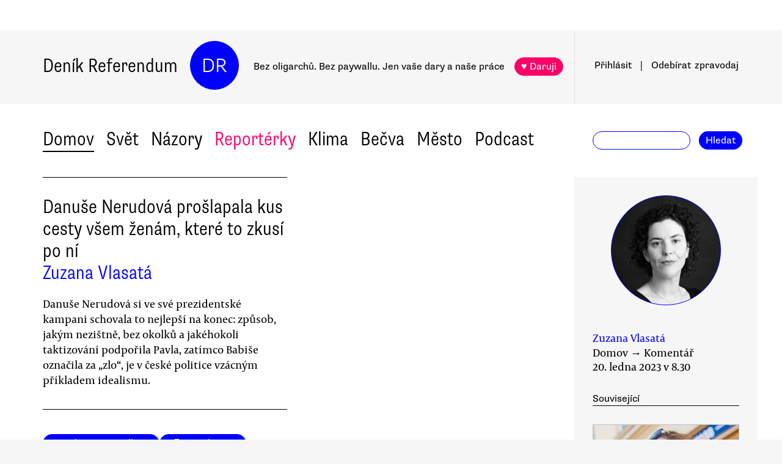

--- FILE ---
content_type: text/html
request_url: https://denikreferendum.cz/clanek/34821-danuse-nerudova-proslapala-kus-cesty-vsem-zenam-ktere-to-zkusi-po-ni
body_size: 17670
content:
<!doctype html> <html lang=cs> <head> <meta charset=utf-8> <meta content="width=device-width,initial-scale=1" name=viewport> <meta content=#0000ff name=theme-color> <meta content=no-cache http-equiv=cache-control> <meta content=no-cache http-equiv=pragma> <meta content=0 http-equiv=expires> <script src=https://plausible.io/js/plausible.js data-domain=denikreferendum.cz></script> <script> window.googletag = window.googletag || {cmd: []};
		googletag.cmd.push(function() {
			googletag.pubads().enableSingleRequest();
			googletag.pubads().collapseEmptyDivs();
			googletag.enableServices();
		}); </script> <script> if (window.location.hostname.includes('local') === false) {
      (function(w,d,s,l,i){w[l]=w[l]||[];w[l].push({'gtm.start':
          new Date().getTime(),event:'gtm.js'});var f=d.getElementsByTagName(s)[0],
        j=d.createElement(s),dl=l!='dataLayer'?'&l='+l:'';j.async=true;j.src=
        'https://www.googletagmanager.com/gtm.js?id='+i+dl;f.parentNode.insertBefore(j,f);
      })(window,document,'script','dataLayer','GTM-MHPSJLL');
    } </script> <link href=https://fonts.googleapis.com rel=preconnect> <link href=https://fonts.gstatic.com rel=preconnect crossorigin> <link href="https://fonts.googleapis.com/css2?family=Archivo:wght@300&display=swap" rel=stylesheet> <link href=https://use.typekit.net/jwz2ixs.css rel=stylesheet> <link href=/global-main.css rel=stylesheet> <link href="/global.css?v=67ddd76" rel=stylesheet> <link href="/assets/styles/styles.css?v=c5b35451" rel=stylesheet> <link href="/print.css?v=5" rel=stylesheet media=print> <base href="/"> <link href=manifest.json rel=manifest> <link href=favicon-16.png rel=icon type=image/png> <link rel="stylesheet" href="client/main.3860406438.css"><link rel="stylesheet" href="client/app.ecd49458.css"><link rel="stylesheet" href="client/FundraisingWidget.0a678c2a.css"><link rel="stylesheet" href="client/DRButton.f1e5d15d.css"><link rel="stylesheet" href="client/CloseButton.5564a2ce.css"><link rel="stylesheet" href="client/DRSubmitButton.2b0a98c9.css"><link rel="stylesheet" href="client/EmailInput.96ba8b01.css"><link rel="stylesheet" href="client/MostViewedArticles.16e784dc.css"><link rel="stylesheet" href="client/OzdobaVerticalGeneral.a48b9bc9.css"><link rel="stylesheet" href="client/Timer.f3c1b0ec.css"><link rel="stylesheet" href="client/GenericEmbed.e914c37b.css"><link rel="stylesheet" href="client/CopyLinkButton.ee492196.css"><link rel="stylesheet" href="client/AuthorInfo.e5a83588.css"><link rel="stylesheet" href="client/ArticleDetail.a55e57fd.css"><link rel="stylesheet" href="client/ArticleContentResponsiveBox.4fe7cd8a.css"><link rel="stylesheet" href="client/ArticleDetailLive.7d4b652e.css"> <noscript id='sapper-head-start'></noscript><title>Danuše Nerudová prošlapala kus cesty všem ženám, které to zkusí po ní</title><meta name="description" content="Zuzana Vlasatá: Danuše Nerudová prošlapala kus cesty všem ženám, které to zkusí po ní Danuše Nerudová si ve své prezidentské kampani schovala to nejlepší na konec: způsob, jakým nezištně, bez okolků a jakéhokoli taktizování podpořila Pavla, zatímco Babiše označila za „zlo“, je v české politice vzácným příkladem idealismu."><meta name="author" content="[object Object] Danuše Nerudová si ve své prezidentské kampani schovala to nejlepší na konec: způsob, jakým nezištně, bez okolků a jakéhokoli taktizování podpořila Pavla, zatímco Babiše označila za „zlo“, je v české politice vzácným příkladem idealismu."><meta property="og:title" content="Zuzana Vlasatá: Danuše Nerudová prošlapala kus cesty všem ženám, které to zkusí po ní"><meta property="og:image" content="https://b-static.denikreferendum.cz/pictures/48828/hp_main/48828.jpg"><meta property="og:url" content="https://denikreferendum.cz/clanek/34821-danuse-nerudova-proslapala-kus-cesty-vsem-zenam-ktere-to-zkusi-po-ni"><meta property="og:description" content="Danuše Nerudová si ve své prezidentské kampani schovala to nejlepší na konec: způsob, jakým nezištně, bez okolků a jakéhokoli taktizování podpořila Pavla, zatímco Babiše označila za „zlo“, je v české politice vzácným příkladem idealismu."><meta property="og:site_name" content="Deník Referendum"><meta property="og:type" content="article"><meta property="article:author" content="Zuzana Vlasatá"><meta property="article:published_time" content="2023-01-20T08:30:32.000Z"><meta property="article:section" content="Domov"><meta property="article:section" content="Názory"><meta property="article:section" content="Homepage"><meta property="article:tag" content="Politická kultura"><meta property="article:tag" content="Ženy"><meta property="article:tag" content="Prezidentské volby 2023"><noscript id='sapper-head-end'></noscript> <script src=https://participaid.urbanjournalism.org/resize.js></script> <link href=https://participaid.urbanjournalism.org/surveys/cmiq5ddeu000xapuj721389lx/embed.css rel=stylesheet> </head> <body> <noscript> <iframe height=0 src="https://www.googletagmanager.com/ns.html?id=GTM-MHPSJLL" style=display:none;visibility:hidden width=0> </iframe>`; </noscript> <div id=fb-root></div> <div id=sapper>







<div id="ozdoba-lead-wrapper" class="svelte-gff21v"><div class="label-wrapper svelte-gff21v">
    <div class="ozdoba-lead svelte-gff21v" id="div-gpt-ad-1701504604506-0"></div></div>
</div>
  <div id="headerWrapper" class="svelte-cg8lrs"><div id="header" class="svelte-cg8lrs"><div id="headerContent" class="svelte-cg8lrs"><div id="headerLeftContent" class="svelte-cg8lrs"><a id="homeLink" href="/" class="svelte-cg8lrs">Deník Referendum</a>
        <a href="/" class="circle svelte-cg8lrs">DR</a>
        <p id="mottoContainer" style="" class="svelte-cg8lrs"><span class="motto svelte-cg8lrs"><span class="motto1 svelte-cg8lrs">Bez oligarchů. Bez paywallu.</span>
            <span class="motto2 svelte-cg8lrs">Jen vaše dary a naše práce</span>
              
            <a class="drbutton  svelte-154s7m    pink" target="_self" href="">♥ Daruji
</a></span></p>
        <div class="supportButtonContainerFlex svelte-cg8lrs"><a class="drbutton  svelte-154s7m    pink" target="_self" href="">♥ Daruji
</a></div>
        <div class="emptyOnlyForAlignment"></div></div>
      <div id="userArea" class="svelte-v35nph"><div><a id="userAreaLoginLink" href="##" class="svelte-1nxtpzu  decorated black">Přihlásit</a>
      <span class="spacer svelte-v35nph">|</span>
      <a id="userAreaNewsletterLink" href="##" class="svelte-1nxtpzu  decorated black">Odebírat<span id="newsletterPart2" class="hide1050 svelte-v35nph">zpravodaj</span></a>
      <span class="show1050"><span class="spacer svelte-v35nph">|</span>
        <a id="userAreaSearchLink" href="##" class="svelte-1nxtpzu  decorated black">Hledat</a></span>
      
      
      </div>
</div>
      <div id="hamburgercontainer" class="svelte-xkg4px"><div class="hamburger hamburger--spin js-hamburger svelte-xkg4px"><div class="hamburger-box svelte-xkg4px"><div class="hamburger-inner svelte-xkg4px"></div></div></div></div>
</div></div>
  </div>
  
  
  <div class="mainNav svelte-1uuqanz"><div class="mainNavContent svelte-1uuqanz"><div class="menuContainer svelte-1uuqanz"><a href="/rubrika/domov" class="svelte-1uuqanz">Domov</a><a href="/rubrika/svet" class="svelte-1uuqanz">Svět</a><a href="/rubrika/nazory" class="svelte-1uuqanz">Názory</a><a href="/rubrika/reporterky" class="svelte-1uuqanz pink">Reportérky</a><a href="/rubrika/klima" class="svelte-1uuqanz">Klima</a><a href="/rubrika/becva" class="svelte-1uuqanz">Bečva</a><a href="/rubrika/mesto" class="svelte-1uuqanz">Město</a><a href="/rubrika/podcast" class="svelte-1uuqanz">Podcast</a></div>
    <div id="searchform" class="hide1050 svelte-8jb4uz"><input type="text" class="svelte-8jb4uz">
    <a class="button" href="">Hledat</a></div></div>
</div>
<main class="svelte-plhbne"><div id="content" class="svelte-plhbne">






<div class="articleDetailContainer svelte-1y7fz9t"><div class="articleBody svelte-1y7fz9t"><div class="articleWrapper svelte-1y7fz9t"><div class="articleContentWrapper svelte-1y7fz9t"><div class="headerWrapper svelte-1y7fz9t"><div class="header svelte-1y7fz9t"><div class="titleAuthors svelte-1y7fz9t"><h2 class="svelte-1y7fz9t">Danuše Nerudová prošlapala kus cesty všem ženám, které to zkusí po ní</h2>
              <a class="articleDetailAuthorName svelte-1tppq4l" href="/author/767">Zuzana Vlasatá</a></div>
            <p class="perex svelte-1y7fz9t">Danuše Nerudová si ve své prezidentské kampani schovala to nejlepší na konec: způsob, jakým nezištně, bez okolků a jakéhokoli taktizování podpořila Pavla, zatímco Babiše označila za „zlo“, je v české politice vzácným příkladem idealismu.</p></div>
          </div>
        <div class="socialButtons svelte-1y7fz9t"><a class="drbutton  svelte-154s7m" target="_self" href=""><span class="link-icon svelte-1jjhnh9">Zkopírovat odkaz</span>
</a>
          <a class="drbutton  svelte-154s7m" target="_self" href=""><span class="printButton svelte-1sbzdno">Vytisknout</span>
</a></div>
        <div class="text svelte-1y7fz9t">
              <div><div class="articleImage svelte-tmrz0e"><div class="drImageResizeButton svelte-tmrz0e"><span>↗</span></div>
    <img alt="Ano, s Nerudovou a její rolí v prezidentské volbě se začal psát příběh o tom, že má pro ženy smysl se vůbec snažit o to v politice mířit vysoko, třebas i nejvýš. Foto FB Danuše Nerudová" class="svelte-tmrz0e   invisible">
    <div class="articleImageLabel svelte-tmrz0e">Ano, s Nerudovou a její rolí v prezidentské volbě se začal psát příběh o tom, že má pro ženy smysl se vůbec snažit o to v politice mířit vysoko, třebas i nejvýš. Foto FB Danuše Nerudová</div></div></div>
              <p>„Že jsem skončila třetí, vůbec nevadí, protože se začal psát příběh o tom, že má smysl se snažit.“ Takto promluvila Danuše Nerudová ke svému týmu, když byly sečteny volební hlasy po prvním kole prezidentské volby a ukázalo se, že nepostupuje do druhého. Škarohlídi by mohli říci, že je to jen parafráze na olympijské pořekadlo, podle nějž není důležité vyhrát, ale zúčastnit se. Tak to ale úplně není. </p>
              
              <p>Danuše Nerudová byla v historii přímé prezidentské volby první ženou, u níž jsme kolektivně aspoň na chvíli uvěřili, že to může dokázat a probojovat se do druhého kola. Anebo až na Hrad. </p>
              <p>Třetí místo, které obsadila s 13,92 procenty — což bylo nakonec méně, než asi mnozí předpokládali — mohla uzavřít s tím, že je to nejvíc, čeho ženy v její roli u nás dosud dosáhly, a říct, že si počká, s jakými politickými návrhy za ní oba kandidující muži přijdou. Vést prezidentskou volební kampaň musí být nesmírně vyčerpávající… Mohla být unavená, rozmrzelá, cítit křivdu. </p>
              <p>Viděli jsme, že Nerudová během své cesty zakoušela narážky na vzhled, věk a gender. Z některých jejích ne úplně obratných formulací se stávaly překroucené titulky strhávající pozornost čtenářstva k tématům a názorům, která sama nejen nenastolovala, ale patrně ani nezastávala. Přitom kdo z nás občas něco neřekne trochu nešikovně. Jako žena jistě musela čelit většímu spektru útoků než mužští kandidáti.</p>
              <p>I v prostředí progresivistickém, mezi mladými a proklamovanými feministkami, získala bleskurychle nálepky manifestující intelektuální prázdnotu, jindy byla rovnou mladými ženami, které nejspíše přesně totéž někdy zažily samy, označena za „afektovanou krávu“. </p>
              <p>Ženy jsou u nás zkrátka stále — patrně od přírody — moc impulsivní, moc emoční, málo zkušené, málo vůdčí typy… Aneb když se něco traduje po staletí, těžko se s tím polemizuje. Když se to símtě říká, tak to tak símtě je. </p>
              <p>Nakonec to skvěle shrnul Petr Pavel, když v jedné z předvolebních debat na téma ženské rovnoprávnosti prohlásil: „Když bude toto téma tlačeno ženou, bude vnímáno jako militantní feminismus. Pokud se ho chopí muž, bude to mít úplně jinou váhu.“ Ocenili bychom, kdyby to myslel ironicky, ale bohužel to myslel přesně tak, jak to řekl. Ženy jsou zkrátka v pozici obhájkyň vlastních práv příliš radikální i pro muže, kteří se to snad snaží s nimi myslet dobře.</p>
              <p>Pokus Nerudové uspět v prezidentské volbě nám dokonale připomněl, že žena v českém veřejném prostoru stále ještě nemá šanci jednat správně. Když se moc snaží a je cílevědomá, je přehnaně a nezdravě ambiciózní, tedy nevěrohodná a arogantní. Když se brání nespravedlivým útokům, zvláště těm, které míří na její gender, je hysterická, vztahovačná a nemá smysl pro humor. Když je naopak blahosklonně přechází, je slabá. Když toho ví moc, je otravná. Když toho ví málo, je hloupá. Navíc blondýna. A beztak jen marketingový klon Čaputové. </p>
              <p>Skleněný strop, bránící ženám růst na žebříčku společenské hierarchie a prorůstat do společensko-politických struktur a funkcí, máme asi zarytý přespříliš hluboko pod kůží. Danuši Nerudové patří poděkování už za kuráž, s níž se ho pokusila prorazit.</p>
              <p>V českém veřejném prostoru na sebe začala upozorňovat už před prezidentskou volbou. Otevírala a formulovala zásadní témata, která mají stále ještě neadekvátně malé zastoupení. A dělala to dobře. Například v rozhovoru v DR, který pořídil dokumentarista Ivo Bystřičan na podzim 2020, hovořila o tom, že <a target="_blank" href="https://denikreferendum.cz/clanek/31759-rozhovor-s-danusi-nerudovou-lidi-uz-vic-danit-nelze-korporace-ano">lidi už více danit nelze, ale korporace ano</a>.</p>
              <p>Co z ní ale teprve dělá opravdovou osobnost, v kontextu standardů české politické kultury v podstatě nevídanou, je způsob, jakým zareagovala na výsledky prvního kola. Okamžitě nabídla vřelou a kolegiální podporu vítěznému Petru Pavlovi, a to včetně práce svého týmu nebo prostoru na svých billboardech. Navíc bez okolků prohlásila, že „pořád je tady velké zlo, a to zlo musíme společně porazit“. To je něco, k čemu se například nejstarší česká politická strana — ČSSD — nedokázala ani prohlasovat, čímž spolehlivě pokračuje ve své sebedestrukci.</p><div class="wrapper svelte-1kx6d7p"><div class="innerWrapper svelte-1kx6d7p">
    <div id="div-gpt-ad-1718233200236-0"></div>
    </div>
</div>
              <div class="articleLink svelte-1ykbguo"><div class="imageContainer svelte-1ykbguo"><a href="/clanek/31759-rozhovor-s-danusi-nerudovou-lidi-uz-vic-danit-nelze-korporace-ano"><div class="imageWrapper articleLink  svelte-1mxamm"><div class="image svelte-1mxamm    notTransparent" style="background-image: url(&quot;https://b-static.denikreferendum.cz/pictures/42696/hp_main/42696.jpg?v=17325682&quot;);"></div></div></a></div>
  <div class="sectionAuthorLabel svelte-20qq8p"><p class="svelte-20qq8p">Rozhovor<span class="dot svelte-20qq8p">●</span>Ivo  Bystřičan</p>
</div>
  <p class="svelte-aptreq"><a href="/clanek/31759-rozhovor-s-danusi-nerudovou-lidi-uz-vic-danit-nelze-korporace-ano" class="svelte-aptreq">Rozhovor s Danuší Nerudovou: Lidi už víc danit nelze, korporace ano</a>
</p></div>
              <p>Nerudová z pokusu stát se první českou prezidentkou — byť nezdařeného — vychází jako osobnost, jíž se i tak otevírá příležitost působit v české společnosti jako kladná síla. Může dokázat něco úctyhodného, bude-li chtít a bude-li mít kolem sebe stále dost lidí, kteří jí budou pomáhat. A také: nikdo jí neupře, že každá další žena, která se pokusí o totéž, bude navazovat na cestu, kterou už Nerudová urazila. A že je to kus cesty.</p>
              <p>Ukázala také, že i prohrávat lze s elegancí. Při úvahách o rovnoprávném zastoupení žen v politice či jiných společenských funkcích debaty často sklouzávají k tupé pragmatičnosti. Vždy za rohem čeká otázka: co tím získáme? A má se za to, že rovnoprávné zastoupení žen je nutné obhájit tím, že společnost na tom vydělá. Jako by nebylo hodnotou samo o sobě to, že odstraníme diskriminaci poloviny lidstva. </p>
              <p>Co kdyby to ale znamenalo právě i více kolegiality? Oč by bylo pro společnost úlevnější, kdyby v jejím čele stáli lidé, kteří chápou, co je to spolupráce, než ti, kteří umí hlavně bít pěstičkou do řečnického pultíku a vřískat: „Nikdy neodstoupím, nikdy, to si pamatujte!“</p>
              <p>Takže ano, s Nerudovou a její rolí v prezidentské volbě se začal psát příběh o tom, že má pro ženy smysl se vůbec snažit o to v politice mířit vysoko, třebas i nejvýš. Odteď jsme narovnání startovní čáry pro muže a ženy v české politice možná zase o kousek blíž. </p>
          
          
          
          
          
          
          <div class="svelte-no4kbf">
  </div>
          <div class="svelte-18tunbe"></div></div></div>
      <div style="position: relative">
        
        <div class="articleMetaColumn svelte-1y7fz9t"><div class="authorInfo svelte-91nkxy"><div class="imageContainer svelte-91nkxy"><a class="authorImageWrapper svelte-1emuwwv" href="/author/767"><div class="authorImage svelte-1emuwwv" style="background-image: url(https://b-static.denikreferendum.cz/pictures/52408/author_image/52408.JPG?v=17325682)"></div></a></div>
  <div class="authorNameLinks"><a class="authorName svelte-91nkxy  nameLink" href="/author/767">Zuzana Vlasatá</a>
      <br></div>
  </div>
          <div class="articleDateTime svelte-1y7fz9t">Domov → Komentář</div>
          <div class="articleDateTime svelte-1y7fz9t">20. ledna 2023 v 9.30</div>
          
          <div class="header svelte-ixtafo">Související</div>
  <div class="relatedArticlesContainer svelte-ixtafo"><a aria-label="Souvisejí článek Žena na Hradě?" class="relatedArticleImageLink svelte-h6szkx" href="/clanek/34729-zena-na-hrade">
    <div><img style="" class="relatedArticleImage svelte-1uton3m  hidden"></div></a>
<div class="relatedArticle svelte-h6szkx"><span class="authorLabel svelte-h6szkx">Petr Janyška</span>
  <a href="/clanek/34729-zena-na-hrade"><span class="titleLabel svelte-h6szkx">Žena na Hradě?</span></a></div><a aria-label="Souvisejí článek Za Nerudové „Mendlovka“ v mnoha směrech vzkvétala" class="relatedArticleImageLink svelte-h6szkx" href="/clanek/34785-za-nerudove-mendlovka-v-mnoha-smerech-vzkvetala">
    <div><img style="" class="relatedArticleImage svelte-1uton3m  hidden"></div></a>
<div class="relatedArticle svelte-h6szkx"><span class="authorLabel svelte-h6szkx">Václav Sebera</span>
  <a href="/clanek/34785-za-nerudove-mendlovka-v-mnoha-smerech-vzkvetala"><span class="titleLabel svelte-h6szkx">Za Nerudové „Mendlovka“ v mnoha směrech vzkvétala</span></a></div><a aria-label="Souvisejí článek Proč volit Nerudovou? Paní Danuše. Obyčejná holka!" class="relatedArticleImageLink svelte-h6szkx" href="/clanek/34787-proc-volit-nerudovou-pani-danuse-obycejna-holka">
    <div><img style="" class="relatedArticleImage svelte-1uton3m  hidden"></div></a>
<div class="relatedArticle svelte-h6szkx"><span class="authorLabel svelte-h6szkx">Petr Pithart</span>
  <a href="/clanek/34787-proc-volit-nerudovou-pani-danuse-obycejna-holka"><span class="titleLabel svelte-h6szkx">Proč volit Nerudovou? Paní Danuše. Obyčejná holka!</span></a></div>
<div class="relatedArticle svelte-h6szkx"><span class="authorLabel svelte-h6szkx">Petr Jedlička</span>
  <a href="/clanek/34798-cim-byse-lisil-prezident-pavel-odprezidentky-nerudove"><span class="titleLabel svelte-h6szkx">Čím by se lišil prezident Pavel od prezidentky Nerudové</span></a></div>
<div class="relatedArticle svelte-h6szkx"><span class="authorLabel svelte-h6szkx">Petr Jedlička</span>
  <a href="/clanek/34850-prezidentske-volby-2023-zpetne-trinact-zajimavosti"><span class="titleLabel svelte-h6szkx">Prezidentské volby 2023 zpětně: třináct zajímavostí</span></a></div>
<div class="relatedArticle svelte-h6szkx"><span class="authorLabel svelte-h6szkx">Lucia Yar</span>
  <a href="/clanek/35589-slovensko-jevparlamentnim-zastoupeni-zen-nachvostu-evropske-unie"><span class="titleLabel svelte-h6szkx">Slovensko je v parlamentním zastoupení žen na chvostu Evropské unie</span></a></div>
<div class="relatedArticle svelte-h6szkx hideOnSmallScreen"><span class="authorLabel svelte-h6szkx">Jana Michaličková</span>
  <a href="/clanek/35722-zeny-ve-slovenskem-parlamentu-polovicni-zastoupeni-pri-danem-trendu-za-120-let"><span class="titleLabel svelte-h6szkx">Ženy ve slovenském parlamentu. Poloviční zastoupení při daném trendu za 120 let</span></a></div></div>
          <div class="themeSpacer svelte-1ko7rf2"></div>
<a style="max-width: 100%; text-overflow: ellipsis; margin: 0 0.5rem 0.5rem 0; white-space: nowrap; overflow: hidden;" class="drbutton themeButton svelte-154s7m" target="_self" href="">#Politická kultura
</a><a style="max-width: 100%; text-overflow: ellipsis; margin: 0 0.5rem 0.5rem 0; white-space: nowrap; overflow: hidden;" class="drbutton themeButton svelte-154s7m" target="_self" href="">#Ženy
</a><a style="max-width: 100%; text-overflow: ellipsis; margin: 0 0.5rem 0.5rem 0; white-space: nowrap; overflow: hidden;" class="drbutton themeButton svelte-154s7m" target="_self" href="">#Prezidentské volby 2023
</a>
          <div class="mostViewed svelte-9qf0gu inColumn"><h2 class="heading svelte-clywgb inColumn"><section class="svelte-clywgb"><span class="spaced svelte-clywgb"><a href="##" class="svelte-1nxtpzu disabled">Nejčtenější</a>
      </span><span class="spaced svelte-clywgb"><a href="##" class="svelte-1nxtpzu">Nejdiskutovanější</a>
      </span></section>
  <section class="svelte-clywgb"><span class="spaced svelte-clywgb"><a href="##" class="svelte-1nxtpzu disabled">24 hod</a>
      </span><span class="spaced svelte-clywgb"><a href="##" class="svelte-1nxtpzu">týden</a>
      </span><span class="spaced svelte-clywgb"><a href="##" class="svelte-1nxtpzu">měsíc</a>
      </span></section></h2>
    <div class="container svelte-9qf0gu inColumn"></div></div></div>
        <div id="ozdoba-square-wrapper" class="svelte-1i7ju8m"><div class="label-wrapper svelte-1i7ju8m">
    <div id="div-gpt-ad-1702337916341-0" class="svelte-1i7ju8m"></div></div>
</div></div></div>
    <div class="articleBottom svelte-1y7fz9t"><div class="socialButtons2 svelte-1y7fz9t"><a class="drbutton  svelte-154s7m" target="_self" href=""><span class="link-icon svelte-1jjhnh9">Zkopírovat odkaz</span>
</a>
        <a class="drbutton  svelte-154s7m" target="_self" href=""><span class="printButton svelte-1sbzdno">Vytisknout</span>
</a></div>
      
      
      
      
      
      
      
      <div class="commentsHeader svelte-kuo57u">Diskuse
  </div>
<div class="commenterArea svelte-pzmsns"><div class="commenterLogin svelte-14ivgyk hidden"><div class="headerContainer svelte-14ivgyk">Pro přístup do diskusí zadejte <a class="createAccountSupportLink svelte-14ivgyk" href="//www.darujme.cz/projekt/1203244?utm_source=diskuze">pravidelný dar v minimální hodnotě 50 Kč měsíčně</a>
    <br>Děkujeme za podporu.
  </div>
  <div><form><input type="text" placeholder="Jméno..." autocomplete="username" class="svelte-14ivgyk">
      <input type="password" placeholder="Heslo..." autocomplete="current-password" class="svelte-14ivgyk"></form>
    <div class="errorMessage svelte-14ivgyk">undefined</div></div>
  <div class="submitWrapper svelte-14ivgyk"><a class="drbutton  svelte-154s7m  big" target="_self" href="">Přihlásit →
    
</a>
    <a href="/ucet/obnova-hesla" class="svelte-14ivgyk">Zapomněli jste heslo?</a></div></div></div>

</div></div>
</div></div></main>
<div id="footer" class="svelte-hj3obr"><div id="footerContent" class="svelte-hj3obr"><p>Deník Referendum:
      <span class="temata"><a href="/stranka/redakce" class="svelte-hj3obr">Redakce</a>|<a href="/autori" class="svelte-hj3obr">Všichni autoři</a>|<a href="/stranka/vydavatel" class="svelte-hj3obr">Vydavatel</a>|<a href="/stranka/eticky-kodex" class="svelte-hj3obr">Etický kodex</a>|<a href="/stranka/diskuse" class="svelte-hj3obr">Diskuse</a>|<a href="/stranka/nabidky-prace" class="svelte-hj3obr">Nabídky práce</a>|<a href="/stranka/staz" class="svelte-hj3obr">Studentská stáž</a>|<a href="/stranka/nadacni-fond" class="svelte-hj3obr">Nadační fond</a>|<a href="/stranka/bluesky" class="svelte-hj3obr">Bluesky</a>|<a href="/stranka/inzerce" class="svelte-hj3obr">Inzerce</a>
        |<a href="/stranka/partneri" class="svelte-hj3obr">Partneři</a></span></p>
    <p>© Vydavatelství Referendum, s. r. o., 2020.</p>
    <p class="social svelte-hj3obr"><a href="//facebook.com/DReferendum" target="_blank" class="button svelte-hj3obr" rel="noopener">Facebook</a>
      <a href="//bsky.app/profile/denikreferendum.cz" target="_blank" class="button svelte-hj3obr" rel="noopener">Bluesky</a>
      <a href="//www.instagram.com/denikreferendum/" target="_blank" class="button svelte-hj3obr" rel="noopener">Instagram</a>
      <a href="/rss.xml" class="button svelte-hj3obr">RSS</a></p></div></div>
  




</div> <script>__SAPPER__={baseUrl:"",preloaded:[(function(a,b,c,d,e,f,g,h,i,j,k,l,m,n,o,p,q,r,s,t,u,v,w,x,y,z,A,B,C,D,E,F,G,H,I){return {staticPages:[{route:"redakce",linkLabel:"Redakce"},{route:"vydavatel",linkLabel:"Vydavatel"},{route:"eticky-kodex",linkLabel:"Etický kodex"},{route:"diskuse",linkLabel:"Diskuse"},{route:"nabidky-prace",linkLabel:"Nabídky práce"},{route:"staz",linkLabel:"Studentská stáž"},{route:"nadacni-fond",linkLabel:"Nadační fond"},{route:"bluesky",linkLabel:"Bluesky"},{route:"inzerce",linkLabel:"Inzerce"}],menuData:[{id:d,name:"Domov",internalLabel:a,description:"Analytické zpravodajství, které přináší informace o událostech přehlížených českým mainstreamem a proniká pod povrch hlavních politických a společenských událostí.",enabled:c,position:k,isArticleSelection:b},{id:f,name:"Svět",internalLabel:a,description:"Analytické zpravodajství, které přináší informace o událostech přehlížených českým mainstreamem a proniká pod povrch zásadních politických a společenských událostí.",enabled:c,position:d,isArticleSelection:b},{id:l,name:"Názory",internalLabel:a,description:"Každý den jedinečný soubor textů. Sloupky a komentáře autorů nastupující generace i léty prověřených autorit, aktivistů, akademiků, politiků, novinářů.",enabled:c,position:f,isArticleSelection:b},{id:10005,name:"Reportérky",internalLabel:a,description:a,enabled:c,position:m,isArticleSelection:b},{id:10003,name:"Klima",internalLabel:a,description:a,enabled:c,position:l,isArticleSelection:b},{id:10010,name:"Bečva",internalLabel:a,description:a,enabled:c,position:5,isArticleSelection:b},{id:10006,name:"Město",internalLabel:a,description:a,enabled:c,position:6,isArticleSelection:b},{id:10007,name:"Podcast",internalLabel:a,description:a,enabled:c,position:7,isArticleSelection:b}],fundraisingValue:12940900,popups:[{enabled:c,visitSettings:n,visitPerDaySettings:a,visitPerWeekSettings:a,visitPerMonthSettings:a,excludePaths:a,includePaths:a,displayFrequencyHours:e,id:d,title:i,text:o,ecomailId:a,scrollPositionPercent:p,buttons:[{text:q,link:r,keyValue:s},{text:t,link:u,keyValue:v},{text:w,link:x,keyValue:y},{text:z,link:A,keyValue:B}]}],fundraisingItems:{widget:[{enabled:b,visitSettings:a,visitPerDaySettings:j,visitPerWeekSettings:a,visitPerMonthSettings:a,excludePaths:a,includePaths:a,displayFrequencyHours:e,id:d,name:C,text:D,buttons:[],oneTimeValues:[g,E,h],regularValues:[F,g,h],displayTop:b,displayBottom:c,authors:[],themes:[],sections:[],excludedAuthors:[],excludedThemes:[],excludedSections:[]}],"partial-article":[{enabled:b,visitSettings:a,visitPerDaySettings:G,visitPerWeekSettings:a,visitPerMonthSettings:a,excludePaths:a,includePaths:"",displayFrequencyHours:H,id:d,title:"vol. 1 základ",displayTitle:"TOHLE NENÍ PAYWALL",displayText:"Texty Deníku Referendum jsou a budou zadarmo. Pro všechny. Jde o příležitost se líp poznat. Odebírejte náš týdenní zpravodaj a nenechte si ujít další texty.",ecomailFormId:"16-008646c414ce6adc8637fedebcbf087a",percentVisible:I,themes:[],sections:[],authors:[],excludedThemes:[],excludedSections:[],excludedAuthors:[]},{enabled:b,visitSettings:a,visitPerDaySettings:G,visitPerWeekSettings:a,visitPerMonthSettings:a,excludePaths:a,includePaths:"https:\u002F\u002Fdenikreferendum.cz\u002Fclanek\u002F238060-babis-rozumi-jen-natlaku-neni-partner-ale-protivnik-proto-demonstrujme",displayFrequencyHours:H,id:f,title:"klima rubrika",displayTitle:a,displayText:a,ecomailFormId:"17-5a4345e2cfc20db946d8662a976213f2",percentVisible:I,authors:[],themes:[],sections:[],excludedThemes:[],excludedSections:[],excludedAuthors:[]},{enabled:b,visitSettings:j,visitPerDaySettings:a,visitPerWeekSettings:a,visitPerMonthSettings:a,excludePaths:a,includePaths:a,displayFrequencyHours:e,id:m,title:"Gaza NL",displayTitle:a,displayText:a,ecomailFormId:"18-eeb96ecd8eefc15f2198246e728510f1",percentVisible:66,authors:[],themes:[],sections:[],excludedAuthors:[],excludedThemes:[],excludedSections:[]}],popup:[{enabled:c,visitSettings:n,visitPerDaySettings:a,visitPerWeekSettings:a,visitPerMonthSettings:a,excludePaths:a,includePaths:a,displayFrequencyHours:e,id:d,title:i,text:o,ecomailId:a,scrollPositionPercent:p,buttons:[{text:q,link:r,keyValue:s},{text:t,link:u,keyValue:v},{text:w,link:x,keyValue:y},{text:z,link:A,keyValue:B}],themes:[],authors:[],sections:[],excludedThemes:[],excludedAuthors:[],excludedSections:[]}],thermometer:[{enabled:b,visitSettings:a,visitPerDaySettings:a,visitPerWeekSettings:a,visitPerMonthSettings:a,excludePaths:a,includePaths:a,displayFrequencyHours:a,id:d,title:i,text:"Vycházíme jen díky darům lidí jako jste Vy. Bez Vaší podpory nedokážeme noviny udržet.",targetValue:35000000,adjustValueBy:k,buttonTargetUrl:"https:\u002F\u002Fwww.darujme.cz\u002Fdarovat\u002F1201147?amount=350&frequency=monthly",sticky:c,sections:[],themes:[],authors:[],excludedSections:[],excludedThemes:[],excludedAuthors:[]},{enabled:b,visitSettings:a,visitPerDaySettings:a,visitPerWeekSettings:a,visitPerMonthSettings:a,excludePaths:a,includePaths:a,displayFrequencyHours:a,id:f,title:"Skoly landing page",text:a,targetValue:2500000,adjustValueBy:-1000000,buttonTargetUrl:a,sticky:a,authors:[],themes:[],sections:[],excludedAuthors:[],excludedThemes:[],excludedSections:[]}]},widgets:[{enabled:b,visitSettings:a,visitPerDaySettings:j,visitPerWeekSettings:a,visitPerMonthSettings:a,excludePaths:a,includePaths:a,displayFrequencyHours:e,id:d,name:C,text:D,buttons:[],oneTimeValues:[g,E,h],regularValues:[F,g,h],displayTop:b,displayBottom:c}]}}(null,false,true,1,24,2,200,1000,"Podporujte naši práci trvalým darem.","\u003E2",0,4,3,"\u003E5","Vycházíme jen díky lidem, jako jste Vy. Bez \u003Cb\u003EVaší podpory nedokážeme noviny udržet.\u003C\u002Fb\u003E \u003Cbr\u003E\n\u003Cbr\u003E\n\u003Cb\u003EVážíte si naší práce?\u003C\u002Fb\u003E \u003Cbr\u003E\nPodpořte prosím Deník Referendum částkou, kterou si můžete dovolit.\u003Cbr\u003E\nPotřebujeme desítky nových pravidelných drobných dárců.\n\u003Cbr\u003E\nJen vaše dary a naše práce. Spolu #jsmeDR",30,"150 Kč\u002Fměsíc","https:\u002F\u002Fwww.darujme.cz\u002Fdarovat\u002F1205703?frequency=monthly&amount=150","4091","230 Kč\u002Fměsíc","https:\u002F\u002Fwww.darujme.cz\u002Fdarovat\u002F1205703?frequency=monthly&amount=250Kč","1530","300 Kč\u002Fměsíc","https:\u002F\u002Fwww.darujme.cz\u002Fdarovat\u002F1205703?frequency=monthly&amount=300Kč","4505","Vlastní částka","https:\u002F\u002Fwww.darujme.cz\u002Fdarovat\u002F1205703?frequency=monthly","6166","Prosíme, podpořte naši práci","Snažíme se vracet úctu novinářské profesi. Prosíme, podpořte nás a pomozte nám stabilizovat provoz naší redakce!",500,100,"1,\u003E3",10,33)),null,(function(a,b,c,d,e,f,g,h,i,j,k,l,m,n,o,p,q,r,s,t,u,v,w,x,y,z,A,B,C,D,E,F,G,H,I,J,K,L,M,N,O,P,Q){return {article:{id:34821,name:"Danuše Nerudová prošlapala kus cesty všem ženám, které to zkusí po ní",publishDate:"2023-01-20T08:30:32.000Z",perex:"Danuše Nerudová si ve své prezidentské kampani schovala to nejlepší na konec: způsob, jakým nezištně, bez okolků a jakéhokoli taktizování podpořila Pavla, zatímco Babiše označila za „zlo“, je v české politice vzácným příkladem idealismu.",approved:f,createdAt:"2023-01-20T08:11:42.000Z",scheduledDate:a,priorityHome:c,prioritySection:c,isLive:d,summary:a,titlePictureId:i,keyword:a,norwayFundsClaimEnabled:d,activeCitizenFundClaimEnabled:d,contentType:{id:k,name:p},authorDetails:[{id:767,firstname:"Zuzana",surname:"Vlasatá",nickname:"zv",cv:"Autorka je reportérka a zástupkyně šéfredaktora Deníku Referendum. Vede rovněž zdejší reportážní oddělení. Přispívá také do společensko-ekologického časopisu Sedmá generace.",email:b,twitter:b,pictures:[{id:52408,albumID:a,filename:"52408.JPG",name:b,keywords:b,author:b,label:b,type:b,createdAt:"2024-10-09T13:01:17.000Z",updatedAt:g}]}],sections:[{id:c,name:"Domov",internalLabel:a,description:"Analytické zpravodajství, které přináší informace o událostech přehlížených českým mainstreamem a proniká pod povrch hlavních politických a společenských událostí.",enabled:f,position:q,isArticleSelection:d},{id:l,name:"Názory",internalLabel:a,description:"Každý den jedinečný soubor textů. Sloupky a komentáře autorů nastupující generace i léty prověřených autorit, aktivistů, akademiků, politiků, novinářů.",enabled:f,position:m,isArticleSelection:d},{id:9999,name:r,internalLabel:r,description:"Platforma demokratické levice a občanské společnosti • Financovaný převážně svými čtenáři • Každý den jedinečné analýzy a komentáře • Vychází od roku 2009.",enabled:d,position:s,isArticleSelection:d}],themes:[{id:440,name:"Politická kultura",urlName:"politicka-kultura"},{id:536,name:"Ženy",urlName:"zeny"},{id:691,name:"Prezidentské volby 2023",urlName:"prezidentske-volby-2023"}],images:[{id:i,albumID:a,filename:t,name:u,keywords:b,author:n,label:v,type:h,createdAt:w,updatedAt:g,dokaChanges:a}],titleImage:{id:i,albumID:a,filename:t,name:u,keywords:b,author:n,label:b,type:h,createdAt:w,updatedAt:g},comments:[],canonicalUrl:"34821-danuse-nerudova-proslapala-kus-cesty-vsem-zenam-ktere-to-zkusi-po-ni",banners:[{id:x,name:b,text:y,allThemes:d,allSections:d,allAuthors:d,allContentTypes:d,isSolo:d,buttons:a,themes:[],authors:[],contentTypes:[{id:k,name:p},{id:m,name:"Sloupek"},{id:l,name:"Glosa"},{id:z,name:"Esej"}],sections:[],setPropertyCount:c}],related:[{id:34729,name:"Žena na Hradě?",publishDate:"2022-12-22T09:27:35.000Z",perex:"Šance, že na Hradě usedne žena, je nyní nebývale vysoká. Co by však prezidentství Danuše Nerudové skutečně přineslo? A bylo by klíčové pro český feminismus? Odpovědi ve svém komentáři nabízí bývalý velvyslanec ČR ve Francii Petr Janyška. ",approved:f,createdAt:"2022-12-22T09:18:11.000Z",scheduledDate:a,priorityHome:c,prioritySection:c,isLive:d,summary:a,titlePictureId:A,keyword:a,titleImage:{id:A,albumID:a,filename:"48663.jpg",name:o,keywords:b,author:n,label:b,type:h,createdAt:"2022-12-22T09:22:28.000Z",updatedAt:g},authorDetails:[{id:1325,firstname:j,surname:"Janyška",nickname:b,cv:"Autor je publicista, bývalý novinář (spoluzakladatel Respektu, Lidové noviny, Středoevropské noviny) a diplomat, velvyslanec ve Francii a při Unesco, vysokoškolský pedagog. Celý život se zabývá Francií a Polskem, domácí politikou a kulturou.",email:b,twitter:b}],canonicalUrl:"34729-zena-na-hrade"},{id:34785,name:"Za Nerudové „Mendlovka“ v mnoha směrech vzkvétala",publishDate:"2023-01-12T12:37:35.000Z",perex:"Rektorské působení prezidentské kandidátky Danuše Nerudové se v médiích zredukovalo na problém „rychlotitulů“. Méně se mluví o tom, co se za jejího působení podařilo. Nebylo toho málo.",approved:f,createdAt:"2023-01-10T17:20:44.000Z",scheduledDate:a,priorityHome:c,prioritySection:c,isLive:d,summary:a,titlePictureId:B,keyword:a,titleImage:{id:B,albumID:a,filename:"48763.jpg",name:"arboretum",keywords:b,author:"Pavel Vlach, WmC",label:b,type:h,createdAt:"2023-01-10T17:34:59.000Z",updatedAt:g},authorDetails:[{id:1969,firstname:"Václav",surname:"Sebera",nickname:a,cv:"Autor působí jako odborný asistent na Mendelově univerzitě v Brně.",email:a,twitter:a}],canonicalUrl:"34785-za-nerudove-mendlovka-v-mnoha-smerech-vzkvetala"},{id:34787,name:"Proč volit Nerudovou? Paní Danuše. Obyčejná holka!",publishDate:"2023-01-11T11:46:04.000Z",perex:"Základním argumentem pro volbu Danuše Nerudové je její kompetence v sociální oblasti a fakt, že jí otázka sociální leží na srdci. Přitom právě téma sociálního smíru rozhodne o podobě naší budoucnosti.",approved:f,createdAt:"2023-01-11T07:48:45.000Z",scheduledDate:a,priorityHome:c,prioritySection:c,isLive:d,summary:a,titlePictureId:C,keyword:a,titleImage:{id:C,albumID:a,filename:"48765.jpg",name:o,keywords:b,author:"Facebook Danuše Nerudová",label:b,type:h,createdAt:"2023-01-11T07:55:13.000Z",updatedAt:g},authorDetails:[{id:244,firstname:j,surname:"Pithart",nickname:b,cv:"Petr Pithart je politik, disident, signatář Charty 77, bývalý předseda české vlády a bývalý předseda Senátu Parlamentu České republiky, v současnosti je místopředseda za KDU-ČSL.",email:b,twitter:b}],canonicalUrl:"34787-proc-volit-nerudovou-pani-danuse-obycejna-holka"},{id:34798,name:"Čím by se lišil prezident Pavel od prezidentky Nerudové",publishDate:"2023-01-13T10:43:07.000Z",perex:"I když se Petr Pavel a Danuše Nerudová hlásí ke stejnému světonázoru a stranám, v letošní kampani nabízejí dva různé způsoby, jak prezidentskou funkci vykonávat. Zatímco Pavel chce především zklidňovat, Nerudová slibuje posouvat vpřed.",approved:f,createdAt:"2023-01-13T10:02:57.000Z",scheduledDate:a,priorityHome:c,prioritySection:c,isLive:d,summary:a,titlePictureId:D,keyword:a,titleImage:{id:D,albumID:a,filename:"48780.jpg",name:"AFP ",keywords:b,author:"Michal Čížek, AFP",label:b,type:h,createdAt:"2023-01-13T09:50:13.000Z",updatedAt:g},authorDetails:[{id:E,firstname:j,surname:F,nickname:G,cv:H,email:I,twitter:J}],canonicalUrl:"34798-cim-byse-lisil-prezident-pavel-odprezidentky-nerudove"},{id:34850,name:"Prezidentské volby 2023 zpětně: třináct zajímavostí",publishDate:"2023-01-31T09:46:31.000Z",perex:"Kromě výsledku a specifické kampaně přinesly letošní volby i různé dílčí, avšak důležité skutečnosti, které se patří si zapamatovat. Příkladem může být dvousečnost Babišovy taktiky, přemíra debat, boom řetězových mailů či výzva k sázení.",approved:f,createdAt:"2023-01-31T07:48:34.000Z",scheduledDate:a,priorityHome:c,prioritySection:c,isLive:d,summary:a,titlePictureId:K,keyword:a,titleImage:{id:K,albumID:a,filename:"48877.jpg",name:"Petr Pavel prezident volby",keywords:b,author:"FB Generál Pavel",label:b,type:h,createdAt:"2023-01-31T07:11:43.000Z",updatedAt:g},authorDetails:[{id:E,firstname:j,surname:F,nickname:G,cv:H,email:I,twitter:J}],canonicalUrl:"34850-prezidentske-volby-2023-zpetne-trinact-zajimavosti"},{id:35589,name:"Slovensko je v parlamentním zastoupení žen na chvostu Evropské unie",publishDate:"2023-09-07T07:47:38.000Z",perex:"V posledních volbách před třemi lety bylo do slovenského parlamentu zvoleno 32 žen a 118 mužů. Iniciativa Zakrúžkuj ženu se snaží, aby se křiklavý a nespravedlivý nepoměr při letošních volbách už neopakoval.",approved:f,createdAt:"2023-09-07T07:28:48.000Z",scheduledDate:a,priorityHome:c,prioritySection:c,isLive:d,summary:a,titlePictureId:L,keyword:a,titleImage:{id:L,albumID:a,filename:"50265.jpg",name:"čaputová",keywords:b,author:"FB Zuzana Čaputová",label:b,type:h,createdAt:"2023-09-07T07:25:20.000Z",updatedAt:g},authorDetails:[{id:2459,firstname:"Lucia",surname:"Yar",nickname:a,cv:"Autorka je jednou z koordinátorek slovenské iniciativy Zakrúžkuj ženu. Je šéfredaktorkou slovenské redakce mezinárodního portálu Euractiv. Jako výzkumnice působila na Univerzitě Komenského v Bratislavě, kde se zaměřovala na téma ženské reprezentace v autoritářských režimech. Analyticky se věnuje zahraniční a bezpečnostní politice Evropské unie a zastoupení žen v těchto oblastech.\n ",email:a,twitter:a}],canonicalUrl:"35589-slovensko-jevparlamentnim-zastoupeni-zen-nachvostu-evropske-unie"},{id:35722,name:"Ženy ve slovenském parlamentu. Poloviční zastoupení při daném trendu za 120 let",publishDate:"2023-10-17T09:28:19.000Z",perex:"Iniciativa Zakroužkuj ženu pomohla na Slovensku vynést do poslaneckých lavic pět žen. Celkem získaly 33 mandátů ze 150, nejvíce v historii. Stále je však nepoměr alarmující a trend zvyšujícího se zastoupení žen tragicky pomalý.",approved:f,createdAt:"2023-10-17T09:05:24.000Z",scheduledDate:a,priorityHome:c,prioritySection:c,isLive:d,summary:a,titlePictureId:M,keyword:a,titleImage:{id:M,albumID:a,filename:"50534.jpg",name:"Dolinková",keywords:b,author:"FB Zuzana Dolinková",label:b,type:h,createdAt:"2023-10-17T09:09:27.000Z",updatedAt:g},authorDetails:[{id:2473,firstname:"Jana",surname:"Michaličková",nickname:a,cv:"Autorka je zakladajúcou členkou združenia Zakrúžkuj ženu, vyštudovaná matematička, profesne celý život v IT. ",email:a,twitter:a}],canonicalUrl:"35722-zeny-ve-slovenskem-parlamentu-polovicni-zastoupeni-pri-danem-trendu-za-120-let"}],processedText:[{type:"dr-article-image",content:b,properties:{id:i,src:"https:\u002F\u002Fstatic.denikreferendum.cz\u002Fpictures\u002F48828\u002Fhp_main\u002F48828.jpg",label:v},key:10733,index:q},{type:e,content:"\u003Cp\u003E„Že jsem skončila třetí, vůbec nevadí, protože se začal psát příběh o tom, že má smysl se snažit.“ Takto promluvila Danuše Nerudová ke svému týmu, když byly sečteny volební hlasy po prvním kole prezidentské volby a ukázalo se, že nepostupuje do druhého. Škarohlídi by mohli říci, že je to jen parafráze na olympijské pořekadlo, podle nějž není důležité vyhrát, ale zúčastnit se. Tak to ale úplně není. \u003C\u002Fp\u003E",properties:a,key:27189,index:c},{type:"dr-fundraising-article-banner",properties:{texts:[y],buttons:[a]},key:31086,index:m},{type:e,content:"\u003Cp\u003EDanuše Nerudová byla v historii přímé prezidentské volby první ženou, u níž jsme kolektivně aspoň na chvíli uvěřili, že to může dokázat a probojovat se do druhého kola. Anebo až na Hrad. \u003C\u002Fp\u003E",properties:a,key:47954,index:k},{type:e,content:"\u003Cp\u003ETřetí místo, které obsadila s 13,92 procenty — což bylo nakonec méně, než asi mnozí předpokládali — mohla uzavřít s tím, že je to nejvíc, čeho ženy v její roli u nás dosud dosáhly, a říct, že si počká, s jakými politickými návrhy za ní oba kandidující muži přijdou. Vést prezidentskou volební kampaň musí být nesmírně vyčerpávající… Mohla být unavená, rozmrzelá, cítit křivdu. \u003C\u002Fp\u003E",properties:a,key:50227,index:l},{type:e,content:"\u003Cp\u003EViděli jsme, že Nerudová během své cesty zakoušela narážky na vzhled, věk a gender. Z některých jejích ne úplně obratných formulací se stávaly překroucené titulky strhávající pozornost čtenářstva k tématům a názorům, která sama nejen nenastolovala, ale patrně ani nezastávala. Přitom kdo z nás občas něco neřekne trochu nešikovně. Jako žena jistě musela čelit většímu spektru útoků než mužští kandidáti.\u003C\u002Fp\u003E",properties:a,key:67078,index:5},{type:e,content:"\u003Cp\u003EI v prostředí progresivistickém, mezi mladými a proklamovanými feministkami, získala bleskurychle nálepky manifestující intelektuální prázdnotu, jindy byla rovnou mladými ženami, které nejspíše přesně totéž někdy zažily samy, označena za „afektovanou krávu“. \u003C\u002Fp\u003E",properties:a,key:75661,index:z},{type:e,content:"\u003Cp\u003EŽeny jsou u nás zkrátka stále — patrně od přírody — moc impulsivní, moc emoční, málo zkušené, málo vůdčí typy… Aneb když se něco traduje po staletí, těžko se s tím polemizuje. Když se to símtě říká, tak to tak símtě je. \u003C\u002Fp\u003E",properties:a,key:87323,index:7},{type:e,content:"\u003Cp\u003ENakonec to skvěle shrnul Petr Pavel, když v jedné z předvolebních debat na téma ženské rovnoprávnosti prohlásil: „Když bude toto téma tlačeno ženou, bude vnímáno jako militantní feminismus. Pokud se ho chopí muž, bude to mít úplně jinou váhu.“ Ocenili bychom, kdyby to myslel ironicky, ale bohužel to myslel přesně tak, jak to řekl. Ženy jsou zkrátka v pozici obhájkyň vlastních práv příliš radikální i pro muže, kteří se to snad snaží s nimi myslet dobře.\u003C\u002Fp\u003E",properties:a,key:90776,index:8},{type:e,content:"\u003Cp\u003EPokus Nerudové uspět v prezidentské volbě nám dokonale připomněl, že žena v českém veřejném prostoru stále ještě nemá šanci jednat správně. Když se moc snaží a je cílevědomá, je přehnaně a nezdravě ambiciózní, tedy nevěrohodná a arogantní. Když se brání nespravedlivým útokům, zvláště těm, které míří na její gender, je hysterická, vztahovačná a nemá smysl pro humor. Když je naopak blahosklonně přechází, je slabá. Když toho ví moc, je otravná. Když toho ví málo, je hloupá. Navíc blondýna. A beztak jen marketingový klon Čaputové. \u003C\u002Fp\u003E",properties:a,key:102286,index:x},{type:e,content:"\u003Cp\u003ESkleněný strop, bránící ženám růst na žebříčku společenské hierarchie a prorůstat do společensko-politických struktur a funkcí, máme asi zarytý přespříliš hluboko pod kůží. Danuši Nerudové patří poděkování už za kuráž, s níž se ho pokusila prorazit.\u003C\u002Fp\u003E",properties:a,key:110793,index:10},{type:e,content:"\u003Cp\u003EV českém veřejném prostoru na sebe začala upozorňovat už před prezidentskou volbou. Otevírala a formulovala zásadní témata, která mají stále ještě neadekvátně malé zastoupení. A dělala to dobře. Například v rozhovoru v DR, který pořídil dokumentarista Ivo Bystřičan na podzim 2020, hovořila o tom, že \u003Ca target=\"_blank\" href=\"https:\u002F\u002Fdenikreferendum.cz\u002Fclanek\u002F31759-rozhovor-s-danusi-nerudovou-lidi-uz-vic-danit-nelze-korporace-ano\"\u003Elidi už více danit nelze, ale korporace ano\u003C\u002Fa\u003E.\u003C\u002Fp\u003E",properties:a,key:126420,index:N},{type:e,content:"\u003Cp\u003ECo z ní ale teprve dělá opravdovou osobnost, v kontextu standardů české politické kultury v podstatě nevídanou, je způsob, jakým zareagovala na výsledky prvního kola. Okamžitě nabídla vřelou a kolegiální podporu vítěznému Petru Pavlovi, a to včetně práce svého týmu nebo prostoru na svých billboardech. Navíc bez okolků prohlásila, že „pořád je tady velké zlo, a to zlo musíme společně porazit“. To je něco, k čemu se například nejstarší česká politická strana — ČSSD — nedokázala ani prohlasovat, čímž spolehlivě pokračuje ve své sebedestrukci.\u003C\u002Fp\u003E",properties:a,key:137701,index:12},{type:"dr-article-link",content:b,properties:{id:O,title:P,article:{id:O,name:P,publishDate:"2020-10-10T08:46:09.000Z",perex:"Seriál Klimageddon uzavírá rozhovor s rektorkou Mendelovy univerzity, podle níž se nacházíme v období, kdy se láme ekonomická teorie. Potřebujeme takovou, která bude reflektovat reálné možnosti naší planety a zahodí víru v neomezený růst. ",approved:f,createdAt:"2020-10-09T17:44:02.000Z",scheduledDate:a,priorityHome:c,prioritySection:c,isLive:d,summary:a,titlePictureId:Q,keyword:a,authorDetails:[{id:22,firstname:"Ivo ",surname:"Bystřičan",nickname:"ib",cv:"Autor je režisér, scenárista, dramaturg a publicista. Vystudoval sociologii a sociální politiku – sociální práci na Fakultě sociálních studií Masarykovy univerzity v Brně a dokumentární tvorbu na FAMU. Pracoval jako filmový komentátor, šéfredaktor časopisu Nový Prostor, vedoucí kulturní rubriky Deníku Referendum, videoreportér týdeníku Respekt, sociolog v neziskovém sektoru a analytik ve Výzkumném ústavu práce a sociálních věcí. Věnuje se zejména režii dokumentárních filmů.",email:b,twitter:b}],themes:[{id:645,name:"Cyklus Klimageddon",urlName:"cyklus-klimageddon"},{id:371,name:"Kritická ekonomie",urlName:"kriticka-ekonomie"},{id:72,name:"Změny klimatu",urlName:"zmeny-klimatu"},{id:267,name:"Korporace",urlName:"korporace"},{id:407,name:"Daně",urlName:"dane"}],contentType:{id:N,name:"Rozhovor"},titleImage:{id:Q,albumID:a,filename:"42696.jpg",name:o,keywords:b,author:"Mendelova univerzita",label:b,type:h,createdAt:"2020-10-09T19:33:22.000Z",updatedAt:g},canonicalUrl:"31759-rozhovor-s-danusi-nerudovou-lidi-uz-vic-danit-nelze-korporace-ano"}},key:141362,index:13},{type:e,content:"\u003Cp\u003ENerudová z pokusu stát se první českou prezidentkou — byť nezdařeného — vychází jako osobnost, jíž se i tak otevírá příležitost působit v české společnosti jako kladná síla. Může dokázat něco úctyhodného, bude-li chtít a bude-li mít kolem sebe stále dost lidí, kteří jí budou pomáhat. A také: nikdo jí neupře, že každá další žena, která se pokusí o totéž, bude navazovat na cestu, kterou už Nerudová urazila. A že je to kus cesty.\u003C\u002Fp\u003E",properties:a,key:157691,index:14},{type:e,content:"\u003Cp\u003EUkázala také, že i prohrávat lze s elegancí. Při úvahách o rovnoprávném zastoupení žen v politice či jiných společenských funkcích debaty často sklouzávají k tupé pragmatičnosti. Vždy za rohem čeká otázka: co tím získáme? A má se za to, že rovnoprávné zastoupení žen je nutné obhájit tím, že společnost na tom vydělá. Jako by nebylo hodnotou samo o sobě to, že odstraníme diskriminaci poloviny lidstva. \u003C\u002Fp\u003E",properties:a,key:164507,index:s},{type:e,content:"\u003Cp\u003ECo kdyby to ale znamenalo právě i více kolegiality? Oč by bylo pro společnost úlevnější, kdyby v jejím čele stáli lidé, kteří chápou, co je to spolupráce, než ti, kteří umí hlavně bít pěstičkou do řečnického pultíku a vřískat: „Nikdy neodstoupím, nikdy, to si pamatujte!“\u003C\u002Fp\u003E",properties:a,key:178076,index:16},{type:e,content:"\u003Cp\u003ETakže ano, s Nerudovou a její rolí v prezidentské volbě se začal psát příběh o tom, že má pro ženy smysl se vůbec snažit o to v politice mířit vysoko, třebas i nejvýš. Odteď jsme narovnání startovní čáry pro muže a ženy v české politice možná zase o kousek blíž. \u003C\u002Fp\u003E",properties:a,key:185645,index:17}],galleryImages:[],hasGallery:d,thermometerSettings:[]}}}(null,"",1,false,"html",true,"2024-11-25T20:57:04.000Z","Foto",48828,"Petr",3,4,2,"FB Danuše Nerudová","Danuše Nerudová","Komentář",0,"Homepage",15,"48828.jpg","Nerudová","Ano, s Nerudovou a její rolí v prezidentské volbě se začal psát příběh o tom, že má pro ženy smysl se vůbec snažit o to v politice mířit vysoko, třebas i nejvýš. Foto FB Danuše Nerudová","2023-01-20T08:23:49.000Z",9,"Naše noviny stojí v první linii boje za svobodné novinářství a lidská práva. Podpořte nás a přidejte se k nám!",6,48663,48763,48765,48780,25,"Jedlička","pjed","Autor je redaktor DR a analytik zahraničního dění. Vedle DR spolupracuje také s reportážním magazínem Voxpot. Od března 2010 do března 2018 vedl v Deníku Referendum rubriku SVĚT. Od dubna 2018 do dubna 2019 byl na rodičovské dovolené.\u003Cbr\u003E\u003Cbr\u003E\n\nPřed příchodem do DR absolvoval obory sociologie, mezinárodní vztahy a evropská studia na FSS MU v Brně. Od března 2005 do května 2009 byl vedoucím rubriky SVĚT v Literárních novinách, od ledna 2006 do května 2009 také zástupcem šéfredaktora.\u003Cbr\u003E\u003Cbr\u003E\n\nTematicky se specializuje na dění v EU a v USA, protesty a protestní kulturu, volební chování, civilizační problémy a progresivní trendy ve světě.","pjedlicka99@gmail.com","@PetrJedlickaDR",48877,50265,50534,11,31759,"Rozhovor s Danuší Nerudovou: Lidi už víc danit nelze, korporace ano",42696))],session:(function(a){return {adRandomValue:.049372793038354956,covidGeneralData:a,covidVaccinationHospitalizationData:a,currentSection:1}}(void 0))};(function(){try{eval("async function x(){}");var main="/client/client.9c36c3b5.js"}catch(e){main="/client/legacy/client.a4d64ff3.js"};var s=document.createElement("script");try{new Function("if(0)import('')")();s.src=main;s.type="module";s.crossOrigin="use-credentials";}catch(e){s.src="/client/shimport@1.0.1.js";s.setAttribute("data-main",main);}document.head.appendChild(s);}());</script> 

--- FILE ---
content_type: text/html; charset=utf-8
request_url: https://www.google.com/recaptcha/api2/aframe
body_size: 268
content:
<!DOCTYPE HTML><html><head><meta http-equiv="content-type" content="text/html; charset=UTF-8"></head><body><script nonce="Gum2ZKANczYLYIAPQu9irQ">/** Anti-fraud and anti-abuse applications only. See google.com/recaptcha */ try{var clients={'sodar':'https://pagead2.googlesyndication.com/pagead/sodar?'};window.addEventListener("message",function(a){try{if(a.source===window.parent){var b=JSON.parse(a.data);var c=clients[b['id']];if(c){var d=document.createElement('img');d.src=c+b['params']+'&rc='+(localStorage.getItem("rc::a")?sessionStorage.getItem("rc::b"):"");window.document.body.appendChild(d);sessionStorage.setItem("rc::e",parseInt(sessionStorage.getItem("rc::e")||0)+1);localStorage.setItem("rc::h",'1769862207573');}}}catch(b){}});window.parent.postMessage("_grecaptcha_ready", "*");}catch(b){}</script></body></html>

--- FILE ---
content_type: text/css
request_url: https://denikreferendum.cz/global-main.css
body_size: 254
content:
* {
    margin: 0;
    padding: 0;
    font-variant-ligatures: discretionary-ligatures ;
    -moz-font-feature-settings: "dlig" ;
    -webkit-font-feature-settings: "dlig" ;
    font-feature-settings: "dlig" ;
    font-variant-ligatures: contextual;
    -moz-font-feature-settings: "calt";
    -webkit-font-feature-settings: "calt";
    font-feature-settings: "calt";
    font-variant-numeric: oldstyle-nums;
    -moz-font-feature-settings: "onum";
    -webkit-font-feature-settings: "onum";
    font-feature-settings: "onum";
    box-sizing: border-box ;
}

html {
    font-size: 15pt;
    width: 100%;
}

body {
    width: 100%;
    margin: 0;
    padding: 0;
    font-family: capitolium-news-2, serif;
    font-style: normal;
    font-weight: 400;
    line-height: 1.3em;
    background-color: #f6f6f6;
}

--- FILE ---
content_type: text/css
request_url: https://denikreferendum.cz/client/ArticleContentResponsiveBox.4fe7cd8a.css
body_size: 71
content:
.ArticleContentResponsiveBox.svelte-y99yb2{width:35rem}@media screen and (max-width: 660px){.ArticleContentResponsiveBox.svelte-y99yb2{width:100%}}

--- FILE ---
content_type: application/javascript
request_url: https://denikreferendum.cz/client/index.6704fac8.js
body_size: 4254
content:
var e=function(e,t){return function(){for(var r=new Array(arguments.length),n=0;n<r.length;n++)r[n]=arguments[n];return e.apply(t,r)}},t=Object.prototype.toString;function r(e){return"[object Array]"===t.call(e)}function n(e){return void 0===e}function o(e){return null!==e&&"object"==typeof e}function a(e){return"[object Function]"===t.call(e)}function i(e,t){if(null!=e)if("object"!=typeof e&&(e=[e]),r(e))for(var n=0,o=e.length;n<o;n++)t.call(null,e[n],n,e);else for(var a in e)Object.prototype.hasOwnProperty.call(e,a)&&t.call(null,e[a],a,e)}var s={isArray:r,isArrayBuffer:function(e){return"[object ArrayBuffer]"===t.call(e)},isBuffer:function(e){return null!==e&&!n(e)&&null!==e.constructor&&!n(e.constructor)&&"function"==typeof e.constructor.isBuffer&&e.constructor.isBuffer(e)},isFormData:function(e){return"undefined"!=typeof FormData&&e instanceof FormData},isArrayBufferView:function(e){return"undefined"!=typeof ArrayBuffer&&ArrayBuffer.isView?ArrayBuffer.isView(e):e&&e.buffer&&e.buffer instanceof ArrayBuffer},isString:function(e){return"string"==typeof e},isNumber:function(e){return"number"==typeof e},isObject:o,isUndefined:n,isDate:function(e){return"[object Date]"===t.call(e)},isFile:function(e){return"[object File]"===t.call(e)},isBlob:function(e){return"[object Blob]"===t.call(e)},isFunction:a,isStream:function(e){return o(e)&&a(e.pipe)},isURLSearchParams:function(e){return"undefined"!=typeof URLSearchParams&&e instanceof URLSearchParams},isStandardBrowserEnv:function(){return("undefined"==typeof navigator||"ReactNative"!==navigator.product&&"NativeScript"!==navigator.product&&"NS"!==navigator.product)&&"undefined"!=typeof window&&"undefined"!=typeof document},forEach:i,merge:function e(){var t={};function r(r,n){"object"==typeof t[n]&&"object"==typeof r?t[n]=e(t[n],r):t[n]=r}for(var n=0,o=arguments.length;n<o;n++)i(arguments[n],r);return t},deepMerge:function e(){var t={};function r(r,n){"object"==typeof t[n]&&"object"==typeof r?t[n]=e(t[n],r):t[n]="object"==typeof r?e({},r):r}for(var n=0,o=arguments.length;n<o;n++)i(arguments[n],r);return t},extend:function(t,r,n){return i(r,function(r,o){t[o]=n&&"function"==typeof r?e(r,n):r}),t},trim:function(e){return e.replace(/^\s*/,"").replace(/\s*$/,"")}};function u(e){return encodeURIComponent(e).replace(/%40/gi,"@").replace(/%3A/gi,":").replace(/%24/g,"$").replace(/%2C/gi,",").replace(/%20/g,"+").replace(/%5B/gi,"[").replace(/%5D/gi,"]")}var c=function(e,t,r){if(!t)return e;var n;if(r)n=r(t);else if(s.isURLSearchParams(t))n=t.toString();else{var o=[];s.forEach(t,function(e,t){null!=e&&(s.isArray(e)?t+="[]":e=[e],s.forEach(e,function(e){s.isDate(e)?e=e.toISOString():s.isObject(e)&&(e=JSON.stringify(e)),o.push(u(t)+"="+u(e))}))}),n=o.join("&")}if(n){var a=e.indexOf("#");-1!==a&&(e=e.slice(0,a)),e+=(-1===e.indexOf("?")?"?":"&")+n}return e};function f(){this.handlers=[]}f.prototype.use=function(e,t){return this.handlers.push({fulfilled:e,rejected:t}),this.handlers.length-1},f.prototype.eject=function(e){this.handlers[e]&&(this.handlers[e]=null)},f.prototype.forEach=function(e){s.forEach(this.handlers,function(t){null!==t&&e(t)})};var p=f,d=function(e,t,r){return s.forEach(r,function(r){e=r(e,t)}),e},l=function(e){return!(!e||!e.__CANCEL__)},h=function(e,t){s.forEach(e,function(r,n){n!==t&&n.toUpperCase()===t.toUpperCase()&&(e[t]=r,delete e[n])})},m=function(e,t,r,n,o){return function(e,t,r,n,o){return e.config=t,r&&(e.code=r),e.request=n,e.response=o,e.isAxiosError=!0,e.toJSON=function(){return{message:this.message,name:this.name,description:this.description,number:this.number,fileName:this.fileName,lineNumber:this.lineNumber,columnNumber:this.columnNumber,stack:this.stack,config:this.config,code:this.code}},e}(new Error(e),t,r,n,o)},g=["age","authorization","content-length","content-type","etag","expires","from","host","if-modified-since","if-unmodified-since","last-modified","location","max-forwards","proxy-authorization","referer","retry-after","user-agent"],y=s.isStandardBrowserEnv()?function(){var e,t=/(msie|trident)/i.test(navigator.userAgent),r=document.createElement("a");function n(e){var n=e;return t&&(r.setAttribute("href",n),n=r.href),r.setAttribute("href",n),{href:r.href,protocol:r.protocol?r.protocol.replace(/:$/,""):"",host:r.host,search:r.search?r.search.replace(/^\?/,""):"",hash:r.hash?r.hash.replace(/^#/,""):"",hostname:r.hostname,port:r.port,pathname:"/"===r.pathname.charAt(0)?r.pathname:"/"+r.pathname}}return e=n(window.location.href),function(t){var r=s.isString(t)?n(t):t;return r.protocol===e.protocol&&r.host===e.host}}():function(){return!0},v=s.isStandardBrowserEnv()?{write:function(e,t,r,n,o,a){var i=[];i.push(e+"="+encodeURIComponent(t)),s.isNumber(r)&&i.push("expires="+new Date(r).toGMTString()),s.isString(n)&&i.push("path="+n),s.isString(o)&&i.push("domain="+o),!0===a&&i.push("secure"),document.cookie=i.join("; ")},read:function(e){var t=document.cookie.match(new RegExp("(^|;\\s*)("+e+")=([^;]*)"));return t?decodeURIComponent(t[3]):null},remove:function(e){this.write(e,"",Date.now()-864e5)}}:{write:function(){},read:function(){return null},remove:function(){}},w=function(e){return new Promise(function(t,r){var n=e.data,o=e.headers;s.isFormData(n)&&delete o["Content-Type"];var a=new XMLHttpRequest;if(e.auth){var i=e.auth.username||"",u=e.auth.password||"";o.Authorization="Basic "+btoa(i+":"+u)}var f,p,d=(f=e.baseURL,p=e.url,f&&!/^([a-z][a-z\d\+\-\.]*:)?\/\//i.test(p)?function(e,t){return t?e.replace(/\/+$/,"")+"/"+t.replace(/^\/+/,""):e}(f,p):p);if(a.open(e.method.toUpperCase(),c(d,e.params,e.paramsSerializer),!0),a.timeout=e.timeout,a.onreadystatechange=function(){if(a&&4===a.readyState&&(0!==a.status||a.responseURL&&0===a.responseURL.indexOf("file:"))){var n,o,i,u,c,f="getAllResponseHeaders"in a?(n=a.getAllResponseHeaders(),c={},n?(s.forEach(n.split("\n"),function(e){if(u=e.indexOf(":"),o=s.trim(e.substr(0,u)).toLowerCase(),i=s.trim(e.substr(u+1)),o){if(c[o]&&g.indexOf(o)>=0)return;c[o]="set-cookie"===o?(c[o]?c[o]:[]).concat([i]):c[o]?c[o]+", "+i:i}}),c):c):null,p={data:e.responseType&&"text"!==e.responseType?a.response:a.responseText,status:a.status,statusText:a.statusText,headers:f,config:e,request:a};!function(e,t,r){var n=r.config.validateStatus;!n||n(r.status)?e(r):t(m("Request failed with status code "+r.status,r.config,null,r.request,r))}(t,r,p),a=null}},a.onabort=function(){a&&(r(m("Request aborted",e,"ECONNABORTED",a)),a=null)},a.onerror=function(){r(m("Network Error",e,null,a)),a=null},a.ontimeout=function(){var t="timeout of "+e.timeout+"ms exceeded";e.timeoutErrorMessage&&(t=e.timeoutErrorMessage),r(m(t,e,"ECONNABORTED",a)),a=null},s.isStandardBrowserEnv()){var l=v,h=(e.withCredentials||y(d))&&e.xsrfCookieName?l.read(e.xsrfCookieName):void 0;h&&(o[e.xsrfHeaderName]=h)}if("setRequestHeader"in a&&s.forEach(o,function(e,t){void 0===n&&"content-type"===t.toLowerCase()?delete o[t]:a.setRequestHeader(t,e)}),s.isUndefined(e.withCredentials)||(a.withCredentials=!!e.withCredentials),e.responseType)try{a.responseType=e.responseType}catch(t){if("json"!==e.responseType)throw t}"function"==typeof e.onDownloadProgress&&a.addEventListener("progress",e.onDownloadProgress),"function"==typeof e.onUploadProgress&&a.upload&&a.upload.addEventListener("progress",e.onUploadProgress),e.cancelToken&&e.cancelToken.promise.then(function(e){a&&(a.abort(),r(e),a=null)}),void 0===n&&(n=null),a.send(n)})},b={"Content-Type":"application/x-www-form-urlencoded"};function E(e,t){!s.isUndefined(e)&&s.isUndefined(e["Content-Type"])&&(e["Content-Type"]=t)}var S,x={adapter:("undefined"!=typeof XMLHttpRequest?S=w:"undefined"!=typeof process&&"[object process]"===Object.prototype.toString.call(process)&&(S=w),S),transformRequest:[function(e,t){return h(t,"Accept"),h(t,"Content-Type"),s.isFormData(e)||s.isArrayBuffer(e)||s.isBuffer(e)||s.isStream(e)||s.isFile(e)||s.isBlob(e)?e:s.isArrayBufferView(e)?e.buffer:s.isURLSearchParams(e)?(E(t,"application/x-www-form-urlencoded;charset=utf-8"),e.toString()):s.isObject(e)?(E(t,"application/json;charset=utf-8"),JSON.stringify(e)):e}],transformResponse:[function(e){if("string"==typeof e)try{e=JSON.parse(e)}catch(e){}return e}],timeout:0,xsrfCookieName:"XSRF-TOKEN",xsrfHeaderName:"X-XSRF-TOKEN",maxContentLength:-1,validateStatus:function(e){return e>=200&&e<300}};x.headers={common:{Accept:"application/json, text/plain, */*"}},s.forEach(["delete","get","head"],function(e){x.headers[e]={}}),s.forEach(["post","put","patch"],function(e){x.headers[e]=s.merge(b)});var C=x;function R(e){e.cancelToken&&e.cancelToken.throwIfRequested()}var j=function(e){return R(e),e.headers=e.headers||{},e.data=d(e.data,e.headers,e.transformRequest),e.headers=s.merge(e.headers.common||{},e.headers[e.method]||{},e.headers),s.forEach(["delete","get","head","post","put","patch","common"],function(t){delete e.headers[t]}),(e.adapter||C.adapter)(e).then(function(t){return R(e),t.data=d(t.data,t.headers,e.transformResponse),t},function(t){return l(t)||(R(e),t&&t.response&&(t.response.data=d(t.response.data,t.response.headers,e.transformResponse))),Promise.reject(t)})},A=function(e,t){t=t||{};var r={},n=["url","method","params","data"],o=["headers","auth","proxy"],a=["baseURL","url","transformRequest","transformResponse","paramsSerializer","timeout","withCredentials","adapter","responseType","xsrfCookieName","xsrfHeaderName","onUploadProgress","onDownloadProgress","maxContentLength","validateStatus","maxRedirects","httpAgent","httpsAgent","cancelToken","socketPath"];s.forEach(n,function(e){void 0!==t[e]&&(r[e]=t[e])}),s.forEach(o,function(n){s.isObject(t[n])?r[n]=s.deepMerge(e[n],t[n]):void 0!==t[n]?r[n]=t[n]:s.isObject(e[n])?r[n]=s.deepMerge(e[n]):void 0!==e[n]&&(r[n]=e[n])}),s.forEach(a,function(n){void 0!==t[n]?r[n]=t[n]:void 0!==e[n]&&(r[n]=e[n])});var i=n.concat(o).concat(a),u=Object.keys(t).filter(function(e){return-1===i.indexOf(e)});return s.forEach(u,function(n){void 0!==t[n]?r[n]=t[n]:void 0!==e[n]&&(r[n]=e[n])}),r};function N(e){this.defaults=e,this.interceptors={request:new p,response:new p}}N.prototype.request=function(e){"string"==typeof e?(e=arguments[1]||{}).url=arguments[0]:e=e||{},(e=A(this.defaults,e)).method?e.method=e.method.toLowerCase():this.defaults.method?e.method=this.defaults.method.toLowerCase():e.method="get";var t=[j,void 0],r=Promise.resolve(e);for(this.interceptors.request.forEach(function(e){t.unshift(e.fulfilled,e.rejected)}),this.interceptors.response.forEach(function(e){t.push(e.fulfilled,e.rejected)});t.length;)r=r.then(t.shift(),t.shift());return r},N.prototype.getUri=function(e){return e=A(this.defaults,e),c(e.url,e.params,e.paramsSerializer).replace(/^\?/,"")},s.forEach(["delete","get","head","options"],function(e){N.prototype[e]=function(t,r){return this.request(s.merge(r||{},{method:e,url:t}))}}),s.forEach(["post","put","patch"],function(e){N.prototype[e]=function(t,r,n){return this.request(s.merge(n||{},{method:e,url:t,data:r}))}});var O=N;function T(e){this.message=e}T.prototype.toString=function(){return"Cancel"+(this.message?": "+this.message:"")},T.prototype.__CANCEL__=!0;var B=T;function U(e){if("function"!=typeof e)throw new TypeError("executor must be a function.");var t;this.promise=new Promise(function(e){t=e});var r=this;e(function(e){r.reason||(r.reason=new B(e),t(r.reason))})}U.prototype.throwIfRequested=function(){if(this.reason)throw this.reason},U.source=function(){var e;return{token:new U(function(t){e=t}),cancel:e}};var L=U;function q(t){var r=new O(t),n=e(O.prototype.request,r);return s.extend(n,O.prototype,r),s.extend(n,r),n}var k=q(C);k.Axios=O,k.create=function(e){return q(A(k.defaults,e))},k.Cancel=B,k.CancelToken=L,k.isCancel=l,k.all=function(e){return Promise.all(e)},k.spread=function(e){return function(t){return e.apply(null,t)}};var P=k,D=k;P.default=D;var F=P;export{F as a};


--- FILE ---
content_type: application/javascript
request_url: https://denikreferendum.cz/client/[id([0-9]+)].+.d1b989dc.js
body_size: 1265
content:
import{S as t,b as e,s as r,D as i,p as s,B as o,C as a,x as n,g as c,A as m,H as p,I as l,L as f,M as d}from"./index.974a32fb.js";import"./index.e6bed04e.js";import{g as j}from"./app.ecd49458.js";import"./FundraisingWidget.0a678c2a.js";import"./index.6704fac8.js";import"./image.720cbb8b.js";import{f as u}from"./article.0292c1e0.js";import{d as b}from"./configuration.28324519.js";import"./index.3a7ec919.js";import"./index.1a8c548d.js";import"./dynamicHandler.83ff88de.js";import"./DRButton.f1e5d15d.js";import"./darujme.67f0fefb.js";import"./CloseButton.5564a2ce.js";import"./DRSubmitButton.2b0a98c9.js";import"./EmailInput.96ba8b01.js";import"./url.util.dcee2725.js";import"./Spacer.021b0928.js";import"./_commonjsHelpers.e66fc000.js";import"./Graph.94682094.js";import"./analyze.6e7060b1.js";import"./LeftButton.4ca72e6f.js";import"./MostViewedArticles.16e784dc.js";import{v as $}from"./article.cb70eef4.js";import"./OzdobaVerticalGeneral.a48b9bc9.js";import{R as g}from"./article.service.73995898.js";import"./author.423d2c23.js";import"./Timer.f3c1b0ec.js";import"./GenericEmbed.e914c37b.js";import"./CopyLinkButton.ee492196.js";import"./AuthorInfo.e5a83588.js";import{A as x}from"./ArticleDetail.a55e57fd.js";import"./social.efb2adc6.js";import"./commenter.f9f9e9ee.js";import"./ArticleContentResponsiveBox.4fe7cd8a.js";import"./RightButton.6b887d1f.js";import{A}from"./ArticleDetailLive.7d4b652e.js";function B(t){let e;const r=new A({props:{article:t[0]}});return{c(){p(r.$$.fragment)},l(t){l(r.$$.fragment,t)},m(t,i){f(r,t,i),e=!0},p(t,e){const i={};1&e&&(i.article=t[0]),r.$set(i)},i(t){e||(n(r.$$.fragment,t),e=!0)},o(t){o(r.$$.fragment,t),e=!1},d(t){d(r,t)}}}function h(t){let e;const r=new x({props:{article:t[0]}});return{c(){p(r.$$.fragment)},l(t){l(r.$$.fragment,t)},m(t,i){f(r,t,i),e=!0},p(t,e){const i={};1&e&&(i.article=t[0]),r.$set(i)},i(t){e||(n(r.$$.fragment,t),e=!0)},o(t){o(r.$$.fragment,t),e=!1},d(t){d(r,t)}}}function v(t){let e,r,p,l,f;const d=[h,B],j=[];function u(t,r){return 1&r&&(e=!(!t[0]||t[0].isLive||!g||!g.includes||g.includes(t[0].id))),e?0:t[0]&&t[0].isLive?1:-1}return~(r=u(t,-1))&&(p=j[r]=d[r](t)),{c(){p&&p.c(),l=i()},l(t){p&&p.l(t),l=i()},m(t,e){~r&&j[r].m(t,e),s(t,l,e),f=!0},p(t,[e]){let i=r;(r=u(t,e))===i?~r&&j[r].p(t,e):(p&&(m(),o(j[i],1,1,()=>{j[i]=null}),a()),~r?((p=j[r])||(p=j[r]=d[r](t)).c(),n(p,1),p.m(l.parentNode,l)):p=null)},i(t){f||(n(p),f=!0)},o(t){o(p),f=!1},d(t){~r&&j[r].d(t),t&&c(l)}}}async function L(t,e){const{id:r}=t.params,i=await this.fetch(`${b.apiServerURL}/article/${r}`),s=await i.json();return s&&(e.currentSection=$(s)),g&&g.includes&&g.includes(parseInt(r))&&j("/"),u.set(s.comments),{article:s}}function R(t,e,r){let{article:i}=e;return t.$set=(t=>{"article"in t&&r(0,i=t.article)}),[i]}export default class extends t{constructor(t){super(),e(this,t,R,v,r,{article:0})}}export{L as preload};


--- FILE ---
content_type: application/javascript
request_url: https://denikreferendum.cz/client/commenter.f9f9e9ee.js
body_size: 39
content:
const s=s=>s?`${s.firstname.substr(0,1)}${s.lastname.substr(0,1)}`:"??";export{s as g};


--- FILE ---
content_type: application/javascript
request_url: https://denikreferendum.cz/client/MostViewedArticles.16e784dc.js
body_size: 3094
content:
import{S as t,b as e,s as n,e as l,c as s,t as r,H as a,d as i,f as o,h as c,j as m,g as f,I as d,k as u,J as $,p as h,q as g,L as p,x as C,B as E,M as v,A as D,C as w,w as x,l as y,y as I,z as S,D as b,E as V,N as j,n as N,F as W}from"./index.974a32fb.js";import{d as A,w as L}from"./index.e6bed04e.js";import{L as H}from"./app.ecd49458.js";import{t as B}from"./FundraisingWidget.0a678c2a.js";import{a as O}from"./index.6704fac8.js";import{h as k}from"./article.0292c1e0.js";import{d as K}from"./configuration.28324519.js";import{f as M}from"./index.1a8c548d.js";import{c as T}from"./article.cb70eef4.js";import{A as U,S as q}from"./OzdobaVerticalGeneral.a48b9bc9.js";const P={VIEWED:1,DISCUSSED:2},Y={DAY:1,WEEK:2,MONTH:3},z=L(Y.DAY),F=L(P.VIEWED),G=L([]),J=A([G],([t])=>(t||[]).filter(Boolean)),R={[P.DISCUSSED]:"mostDiscussed",[P.VIEWED]:"mostViewed"},Q=async(t,e,n=G)=>{n.set(void 0);const l=(t=>R[t]||R[P.VIEWED])(t),s=await O(`${K.apiServerURL}/article/${l}/${e}`),r=s&&s.data,a=t===P.VIEWED?r:r.articles;n.set(a)};function X(t){let e,n,b,V,j,N,W,A,L,H=!t[0]&&Z(t);const B=new U({props:{small:t[0],article:t[2]}});return{c(){e=l("div"),H&&H.c(),n=s(),b=l("div"),V=l("span"),j=r(t[3]),N=s(),a(B.$$.fragment),this.h()},l(l){e=i(l,"DIV",{class:!0});var s=o(e);H&&H.l(s),n=c(s),b=i(s,"DIV",{class:!0});var r=o(b);V=i(r,"SPAN",{class:!0});var a=o(V);j=m(a,t[3]),a.forEach(f),N=c(r),d(B.$$.fragment,r),r.forEach(f),s.forEach(f),this.h()},h(){u(V,"class","svelte-nlj5ss"),u(b,"class","title svelte-nlj5ss"),$(b,"inColumn",t[0]),u(e,"class","container svelte-nlj5ss"),$(e,"inColumn",t[0])},m(t,l){h(t,e,l),H&&H.m(e,null),g(e,n),g(e,b),g(b,V),g(V,j),g(b,N),p(B,b,null),L=!0},p(t,l){t[0]?H&&(D(),E(H,1,1,()=>{H=null}),w()):H?(H.p(t,l),1&l&&C(H,1)):((H=Z(t)).c(),C(H,1),H.m(e,n)),(!L||8&l)&&x(j,t[3]);const s={};1&l&&(s.small=t[0]),4&l&&(s.article=t[2]),B.$set(s),1&l&&$(b,"inColumn",t[0]),1&l&&$(e,"inColumn",t[0])},i(n){L||(C(H),C(B.$$.fragment,n),y(()=>{A&&A.end(1),W||(W=I(e,M,{delay:et*t[1],duration:nt})),W.start()}),L=!0)},o(n){E(H),E(B.$$.fragment,n),W&&W.invalidate(),A=S(e,M,{delay:et*(tt-1-t[1])*t[5],duration:nt*t[5]}),L=!1},d(t){t&&f(e),H&&H.d(),v(B),t&&A&&A.end()}}}function Z(t){let e;const n=new q({props:{forcedKeyword:t[4],article:t[2]}});return{c(){a(n.$$.fragment)},l(t){d(n.$$.fragment,t)},m(t,l){p(n,t,l),e=!0},p(t,e){const l={};16&e&&(l.forcedKeyword=t[4]),4&e&&(l.article=t[2]),n.$set(l)},i(t){e||(C(n.$$.fragment,t),e=!0)},o(t){E(n.$$.fragment,t),e=!1},d(t){v(n,t)}}}function _(t){let e,n,l=t[2]&&X(t);return{c(){l&&l.c(),e=b()},l(t){l&&l.l(t),e=b()},m(t,s){l&&l.m(t,s),h(t,e,s),n=!0},p(t,[n]){t[2]?l?(l.p(t,n),4&n&&C(l,1)):((l=X(t)).c(),C(l,1),l.m(e.parentNode,e)):l&&(D(),E(l,1,1,()=>{l=null}),w())},i(t){n||(C(l),n=!0)},o(t){E(l),n=!1},d(t){l&&l.d(t),t&&f(e)}}}const tt=9,et=25,nt=100;function lt(t,e,n){let l;V(t,k,t=>n(5,l=t));let s,r,a,{article:i}=e,{inColumn:o}=e,{index:c}=e;return t.$set=(t=>{"article"in t&&n(6,i=t.article),"inColumn"in t&&n(0,o=t.inColumn),"index"in t&&n(1,c=t.index)}),t.$$.update=(()=>{64&t.$$.dirty&&n(2,s=i),2&t.$$.dirty&&n(3,r=`${c+1}.`),64&t.$$.dirty&&n(4,a=T(i))}),[o,c,s,r,a,l,i]}class st extends t{constructor(t){super(),e(this,t,lt,_,n,{article:6,inColumn:0,index:1})}}function rt(t,e,n){const l=t.slice();return l[10]=e[n],l}function at(t,e,n){const l=t.slice();return l[13]=e[n],l}function it(t){let e,n=B(t[13].res)+"";return{c(){e=r(n)},l(t){e=m(t,n)},m(t,n){h(t,e,n)},p:N,d(t){t&&f(e)}}}function ot(t){let e,n,r;const m=new H({props:{disabled:t[13].id===t[1],decorated:dt,clickHandler:t[6](t[13]),$$slots:{default:[it]},$$scope:{ctx:t}}});return{c(){e=l("span"),a(m.$$.fragment),n=s(),this.h()},l(t){e=i(t,"SPAN",{class:!0});var l=o(e);d(m.$$.fragment,l),n=c(l),l.forEach(f),this.h()},h(){u(e,"class","spaced svelte-clywgb")},m(t,l){h(t,e,l),p(m,e,null),g(e,n),r=!0},p(t,e){const n={};2&e&&(n.disabled=t[13].id===t[1]),65536&e&&(n.$$scope={dirty:e,ctx:t}),m.$set(n)},i(t){r||(C(m.$$.fragment,t),r=!0)},o(t){E(m.$$.fragment,t),r=!1},d(t){t&&f(e),v(m)}}}function ct(t){let e,n=B(`mostViewed.${t[10].res}${t[3]}`)+"";return{c(){e=r(n)},l(t){e=m(t,n)},m(t,n){h(t,e,n)},p:N,d(t){t&&f(e)}}}function mt(t){let e,n,r;const m=new H({props:{disabled:t[10].id===t[2],decorated:dt,clickHandler:t[7](t[10]),$$slots:{default:[ct]},$$scope:{ctx:t}}});return{c(){e=l("span"),a(m.$$.fragment),n=s(),this.h()},l(t){e=i(t,"SPAN",{class:!0});var l=o(e);d(m.$$.fragment,l),n=c(l),l.forEach(f),this.h()},h(){u(e,"class","spaced svelte-clywgb")},m(t,l){h(t,e,l),p(m,e,null),g(e,n),r=!0},p(t,e){const n={};4&e&&(n.disabled=t[10].id===t[2]),65536&e&&(n.$$scope={dirty:e,ctx:t}),m.$set(n)},i(t){r||(C(m.$$.fragment,t),r=!0)},o(t){E(m.$$.fragment,t),r=!1},d(t){t&&f(e),v(m)}}}function ft(t){let e,n,r,a,m,d=t[4],p=[];for(let e=0;e<d.length;e+=1)p[e]=ot(at(t,d,e));const v=t=>E(p[t],1,1,()=>{p[t]=null});let x=t[5],y=[];for(let e=0;e<x.length;e+=1)y[e]=mt(rt(t,x,e));const I=t=>E(y[t],1,1,()=>{y[t]=null});return{c(){e=l("h2"),n=l("section");for(let t=0;t<p.length;t+=1)p[t].c();r=s(),a=l("section");for(let t=0;t<y.length;t+=1)y[t].c();this.h()},l(t){e=i(t,"H2",{class:!0});var l=o(e);n=i(l,"SECTION",{class:!0});var s=o(n);for(let t=0;t<p.length;t+=1)p[t].l(s);s.forEach(f),r=c(l),a=i(l,"SECTION",{class:!0});var m=o(a);for(let t=0;t<y.length;t+=1)y[t].l(m);m.forEach(f),l.forEach(f),this.h()},h(){u(n,"class","svelte-clywgb"),u(a,"class","svelte-clywgb"),u(e,"class","heading svelte-clywgb"),$(e,"inColumn",t[0])},m(t,l){h(t,e,l),g(e,n);for(let t=0;t<p.length;t+=1)p[t].m(n,null);g(e,r),g(e,a);for(let t=0;t<y.length;t+=1)y[t].m(a,null);m=!0},p(t,[l]){if(82&l){let e;for(d=t[4],e=0;e<d.length;e+=1){const s=at(t,d,e);p[e]?(p[e].p(s,l),C(p[e],1)):(p[e]=ot(s),p[e].c(),C(p[e],1),p[e].m(n,null))}for(D(),e=d.length;e<p.length;e+=1)v(e);w()}if(172&l){let e;for(x=t[5],e=0;e<x.length;e+=1){const n=rt(t,x,e);y[e]?(y[e].p(n,l),C(y[e],1)):(y[e]=mt(n),y[e].c(),C(y[e],1),y[e].m(a,null))}for(D(),e=x.length;e<y.length;e+=1)I(e);w()}1&l&&$(e,"inColumn",t[0])},i(t){if(!m){for(let t=0;t<d.length;t+=1)C(p[t]);for(let t=0;t<x.length;t+=1)C(y[t]);m=!0}},o(t){p=p.filter(Boolean);for(let t=0;t<p.length;t+=1)E(p[t]);y=y.filter(Boolean);for(let t=0;t<y.length;t+=1)E(y[t]);m=!1},d(t){t&&f(e),j(p,t),j(y,t)}}}const dt=!1;function ut(t,e,n){let l,s;V(t,F,t=>n(8,l=t)),V(t,z,t=>n(9,s=t));let{inColumn:r=!1}=e;const a=r?"InColumn":"";let i=l,o=s;const c=[{id:P.VIEWED,res:"mostViewed.heading"},{id:P.DISCUSSED,res:"mostDiscussed.heading"}],m=[{id:Y.DAY,res:"day"},{id:Y.WEEK,res:"week"},{id:Y.MONTH,res:"month"}];return t.$set=(t=>{"inColumn"in t&&n(0,r=t.inColumn)}),[r,i,o,a,c,m,t=>()=>{n(1,i=t.id),F.set(i),Q(i,o)},t=>()=>{n(2,o=t.id),z.set(o),Q(i,o)}]}class $t extends t{constructor(t){super(),e(this,t,ut,ft,n,{inColumn:0})}}function ht(t,e,n){const l=t.slice();return l[8]=e[n],l[10]=n,l}function gt(t){let e,n,r;const m=new $t({props:{inColumn:t[0]}});let g=t[1],x=[];for(let e=0;e<g.length;e+=1)x[e]=pt(ht(t,g,e));const y=t=>E(x[t],1,1,()=>{x[t]=null});return{c(){a(m.$$.fragment),e=s(),n=l("div");for(let t=0;t<x.length;t+=1)x[t].c();this.h()},l(t){d(m.$$.fragment,t),e=c(t),n=i(t,"DIV",{class:!0});var l=o(n);for(let t=0;t<x.length;t+=1)x[t].l(l);l.forEach(f),this.h()},h(){u(n,"class","container svelte-9qf0gu"),$(n,"inColumn",t[0])},m(t,l){p(m,t,l),h(t,e,l),h(t,n,l);for(let t=0;t<x.length;t+=1)x[t].m(n,null);r=!0},p(t,e){const l={};if(1&e&&(l.inColumn=t[0]),m.$set(l),3&e){let l;for(g=t[1],l=0;l<g.length;l+=1){const s=ht(t,g,l);x[l]?(x[l].p(s,e),C(x[l],1)):(x[l]=pt(s),x[l].c(),C(x[l],1),x[l].m(n,null))}for(D(),l=g.length;l<x.length;l+=1)y(l);w()}1&e&&$(n,"inColumn",t[0])},i(t){if(!r){C(m.$$.fragment,t);for(let t=0;t<g.length;t+=1)C(x[t]);r=!0}},o(t){E(m.$$.fragment,t),x=x.filter(Boolean);for(let t=0;t<x.length;t+=1)E(x[t]);r=!1},d(t){v(m,t),t&&f(e),t&&f(n),j(x,t)}}}function pt(t){let e;const n=new st({props:{index:t[10],article:t[8],inColumn:t[0]}});return{c(){a(n.$$.fragment)},l(t){d(n.$$.fragment,t)},m(t,l){p(n,t,l),e=!0},p(t,e){const l={};2&e&&(l.article=t[8]),1&e&&(l.inColumn=t[0]),n.$set(l)},i(t){e||(C(n.$$.fragment,t),e=!0)},o(t){E(n.$$.fragment,t),e=!1},d(t){v(n,t)}}}function Ct(t){let e,n,s=t[2]&&gt(t);return{c(){e=l("div"),s&&s.c(),this.h()},l(t){e=i(t,"DIV",{class:!0});var n=o(e);s&&s.l(n),n.forEach(f),this.h()},h(){u(e,"class","mostViewed svelte-9qf0gu"),$(e,"inColumn",t[0])},m(t,l){h(t,e,l),s&&s.m(e,null),n=!0},p(t,[n]){t[2]?s?(s.p(t,n),4&n&&C(s,1)):((s=gt(t)).c(),C(s,1),s.m(e,null)):s&&(D(),E(s,1,1,()=>{s=null}),w()),1&n&&$(e,"inColumn",t[0])},i(t){n||(C(s),n=!0)},o(t){E(s),n=!1},d(t){t&&f(e),s&&s.d()}}}function Et(t,e,n){let l,s,r,a;V(t,J,t=>n(4,l=t)),V(t,F,t=>n(5,s=t)),V(t,z,t=>n(6,r=t)),V(t,k,t=>n(2,a=t));let i,{articleLimit:o=5}=e,{inColumn:c=!1}=e,m=c?o:1/0;return W(()=>{Q(s,r)}),t.$set=(t=>{"articleLimit"in t&&n(3,o=t.articleLimit),"inColumn"in t&&n(0,c=t.inColumn)}),t.$$.update=(()=>{16&t.$$.dirty&&n(1,i=l&&l.slice(0,m))}),[c,i,a,o]}class vt extends t{constructor(t){super(),e(this,t,Et,Ct,n,{articleLimit:3,inColumn:0})}}export{vt as M};
